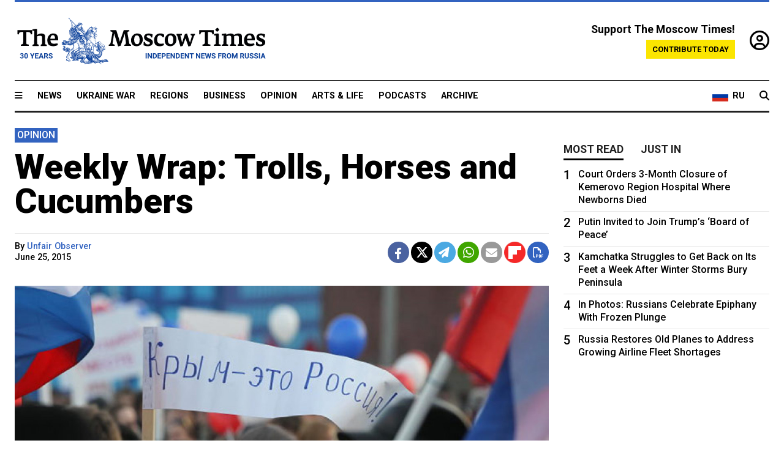

--- FILE ---
content_type: text/html; charset=UTF-8
request_url: https://www.themoscowtimes.com/2015/06/25/weekly-wrap-trolls-horses-and-cucumbers-a47690
body_size: 13627
content:
<!DOCTYPE html>
<html lang="en">

<head>
  <meta name="googlebot" content="noarchive">

  <base href="https://www.themoscowtimes.com/" />
  <meta charset="utf-8">
  <meta http-equiv="X-UA-Compatible" content="IE=edge,chrome=1">
  <meta name="viewport" content="width=device-width, initial-scale=1" />
  <meta name="theme-color" content="#5882b5">
  <link rel="shortcut icon" href="https://static.themoscowtimes.com/img/icons/favicon.ico">

  <link rel="publisher" href="https://plus.google.com/114467228383524488842" />

  <link rel="apple-touch-icon-precomposed" sizes="152x152"
    href="https://static.themoscowtimes.com/img/icons/apple-touch-icon-152x152.png">
  <link rel="apple-touch-icon-precomposed" sizes="144x144"
    href="https://static.themoscowtimes.com/img/icons/apple-touch-icon-144x144.png">
  <link rel="apple-touch-icon-precomposed" sizes="120x120"
    href="https://static.themoscowtimes.com/img/icons/apple-touch-icon-120x120.png">
  <link rel="apple-touch-icon-precomposed" sizes="114x114"
    href="https://static.themoscowtimes.com/img/icons/apple-touch-icon-114x114.png">
  <link rel="apple-touch-icon-precomposed" sizes="76x76"
    href="https://static.themoscowtimes.com/img/icons/apple-touch-icon-76x76.png">
  <link rel="apple-touch-icon-precomposed" sizes="72x72"
    href="https://static.themoscowtimes.com/img/icons/apple-touch-icon-72x72.png">
  <link rel="apple-touch-icon-precomposed" href="https://static.themoscowtimes.com/img/icons/apple-touch-icon-57x57.png">

  <meta property="og:site_name" content="The Moscow Times" />

  <meta property="fb:admins" content="1190953093,691361317" />
  <meta property="fb:app_id" content="1446863628952411" />

  <meta name="twitter:site" content="@MoscowTimes">
  <meta name="twitter:creator" content="@MoscowTimes">
  <meta property="twitter:account_id" content="19527964">
  <meta name="twitter:card" content="summary_large_image"> <!-- or summary -->

  
<title>Weekly Wrap: Trolls, Horses and Cucumbers</title>

	<link rel="canonical" href="https://www.themoscowtimes.com/2015/06/25/weekly-wrap-trolls-horses-and-cucumbers-a47690">

	<meta name="keywords" content="">
	<meta name="news_keywords" content="">
	<meta name="description" content="Opinion |   NATO made its move in the pre-World War III poker game with Russia this week, meeting Moscow&#039;s recent stake of 40 intercontinental missiles with a batch of tanks slated for deployment on the alliance&#039;s eastern borders.">
	<meta name="thumbnail" content="https://static.themoscowtimes.com/image/320/95/8ae2f27795d344d38425e910e4ab9c9b.jpg">
	<meta name="author" content="Unfair Observer">

	<meta property="og:url" content="https://www.themoscowtimes.com/2015/06/25/weekly-wrap-trolls-horses-and-cucumbers-a47690">
	<meta property="og:title" content="Weekly Wrap: Trolls, Horses and Cucumbers">
	<meta property="og:description" content="Opinion |   NATO made its move in the pre-World War III poker game with Russia this week, meeting Moscow&#039;s recent stake of 40 intercontinental missiles with a batch of tanks slated for deployment on the alliance&#039;s eastern borders.">
	<meta property="og:image" content="https://static.themoscowtimes.com/image/og/10/47690__108a6d458df981c66254e6b4a960f96e.jpg">
	<meta property="og:image:width" content="1200">
	<meta property="og:image:height" content="630">
	<meta property="article:author" content="Unfair Observer">
	<meta property="article:content_tier" content="free">
	<meta property="article:modified_time" content="2026-01-19T22:07:24+03:00">
	<meta property="article:published_time" content="2015-06-25T17:49:59+03:00">
	<meta property="article:publisher" content="https://www.facebook.com/MoscowTimes">
	<meta property="article:section" content="news">
	<meta property="article:tag" content="">
	<meta property="twitter:title" content="Weekly Wrap: Trolls, Horses and Cucumbers">
	<meta property="twitter:description" content="Opinion |   NATO made its move in the pre-World War III poker game with Russia this week, meeting Moscow&#039;s recent stake of 40 intercontinental missiles with a batch of tanks slated for deployment on the alliance&#039;s eastern borders.">
	<meta property="twitter:image:src" content="https://static.themoscowtimes.com/image/og/10/47690__108a6d458df981c66254e6b4a960f96e.jpg">



<script type="application/ld+json" data-json-ld-for-pagemetadata>
	{"@context":"http:\/\/schema.org\/","@type":"NewsArticle","dateCreated":"2019-01-29T14:37:46+03:00","datePublished":"2015-06-25T17:49:59+03:00","dateModified":"2026-01-19T22:07:24+03:00","name":"Weekly Wrap: Trolls, Horses and Cucumbers","headline":"Weekly Wrap: Trolls, Horses and Cucumbers","description":"Opinion |   NATO made its move in\u00a0the pre-World War III poker game with Russia this week, meeting Moscow's recent stake of\u00a040 intercontinental missiles with a\u00a0batch of\u00a0tanks slated for\u00a0deployment on\u00a0the alliance's eastern borders.","keywords":"","articleSection":"news","isAccessibleForFree":true,"mainEntityOfPage":"https:\/\/www.themoscowtimes.com\/2015\/06\/25\/weekly-wrap-trolls-horses-and-cucumbers-a47690","url":"https:\/\/www.themoscowtimes.com\/2015\/06\/25\/weekly-wrap-trolls-horses-and-cucumbers-a47690","thumbnailUrl":"https:\/\/static.themoscowtimes.com\/image\/320\/95\/8ae2f27795d344d38425e910e4ab9c9b.jpg","image":{"@type":"ImageObject","url":"https:\/\/static.themoscowtimes.com\/image\/og\/10\/47690__108a6d458df981c66254e6b4a960f96e.jpg","width":1200,"height":630},"publisher":{"@type":"Organization","name":"The Moscow Times","logo":{"@type":"ImageObject","url":"https:\/\/static.themoscowtimes.com\/img\/logo.png","width":50,"height":50}},"inLanguage":{"@type":"Language","name":"English","alternateName":"English"},"printEdition":"5638","creator":"Unfair Observer","author":{"@type":"Person","name":"Unfair Observer","description":null,"image":"https:\/\/static.themoscowtimes.com\/avatar_default.jpg","url":"https:\/\/www.themoscowtimes.com\/author\/unfair-observer"}}</script> <script type="application/ld+json" data-json-ld-for-pagemetadata>
	{"@context":"http:\/\/schema.org\/","@type":"BreadcrumbList","itemListElement":[{"@type":"ListItem","position":1,"name":"The Moscow Times","item":"https:\/\/www.themoscowtimes.com\/"},{"@type":"ListItem","position":2,"name":"Opinion","item":"https:\/\/www.themoscowtimes.com\/opinion"},{"@type":"ListItem","position":3,"name":"Weekly Wrap: Trolls, Horses and Cucumbers","item":"https:\/\/www.themoscowtimes.com\/2015\/06\/25\/weekly-wrap-trolls-horses-and-cucumbers-a47690"}]}</script> 
  <!-- load stylesheets -->
  <link type="text/css" href="https://static.themoscowtimes.com/css/main.css?v=88" rel="stylesheet" media="screen" />
  <!-- Other CSS assets -->
  
  <link rel="dns-prefetch" href="//www.google-analytics.com" />

  <script type="application/ld+json">
  {
    "@context": "http://schema.org",
    "@type": "NewsMediaOrganization",
    "address": {
      "@type": "PostalAddress",
      "addressCountry": "RU",
      "addressLocality": "Moscow",
      "postalCode": "",
      "streetAddress": ""
    },
    "name": "The Moscow Times",
    "email": "general@themoscowtimes.com",
    "telephone": "",
    "url": "https://themoscowtimes.com",
    "logo": "https://static.themoscowtimes.com/img/logo_1280.png"
  }
  </script>

  <script type="application/ld+json">
  {
    "@context": "https://schema.org",
    "@type": "WebSite",
    "url": "https://www.themoscowtimes.com/",
    }
  </script>
  
<!-- Google Tag Manager -->
<script>
	(function (w, d, s, l, i) {
		w[l] = w[l] || [];
		w[l].push({
			"gtm.start": new Date().getTime(),
			event: "gtm.js",
		});
		var f = d.getElementsByTagName(s)[0],
			j = d.createElement(s),
			dl = l != "dataLayer" ? "&l=" + l : "";
		j.async = true;
		j.src = "https://www.googletagmanager.com/gtm.js?id=" + i + dl;
		f.parentNode.insertBefore(j, f);
	})(window, document, "script", "dataLayer", "GTM-TR8JKK");
</script>
<!-- End Google Tag Manager -->

<!-- Global site tag (gtag.js) - GA4 -->
<script
	async
	src="https://www.googletagmanager.com/gtag/js?id=G-7PDWRZPVQJ"
></script>
<script>
	window.dataLayer = window.dataLayer || [];
	function gtag() {
		dataLayer.push(arguments);
	}
	gtag("js", new Date());
	gtag("config", "G-7PDWRZPVQJ", {
		send_page_view: false,
	});
</script>

<!-- Yandex Zen -->
<meta name="yandex-verification" content="45c6975db53b11d6" /></head>


<body class="article-item" y-use="Main">
  <!-- Google Tag Manager (noscript) -->
<noscript><iframe
		src="https://www.googletagmanager.com/ns.html?id=GTM-TR8JKK"
		height="0"
		width="0"
		style="display: none; visibility: hidden"></iframe>
</noscript>
<!-- End Google Tag Manager (noscript) -->




  
<div y-use="ProgressBar" class="progress-bar"></div>


   
<div class="container">
  <div class="site-header py-3 hidden-xs">
	<a href="https://www.themoscowtimes.com/" class="site-header__logo" title="The Moscow Times - Independent News from Russia" >
		<img src="https://static.themoscowtimes.com/img/logo_tmt_30_yo.svg" alt="The Moscow Times"  />
	</a>

		<div class="site-header__contribute contribute-teaser hidden-xs">
		<div class="contribute-teaser__cta mb-1">Support The Moscow Times!</div>
		<a class="contribute-teaser__button"
		   href="https://www.themoscowtimes.com/contribute?utm_source=contribute&utm_medium=internal-header"
		   class="contribute-teaser__cta">Contribute today</a>
	</div>


	<div class="site-header__account">
		<div class="identity" aria-label="[[account]]">
	<a y-name="signin" href="https://www.themoscowtimes.com/account" class="identity__signin">
		<i class="fa fa-user-circle-o"></i>
	</a>


	<div y-name="account" class="identity__account" style="display:none">
		<div class="identity__letter" href="https://www.themoscowtimes.com/account" y-name="letter"></div>
		<div y-name="menu" class="identity__menu" style="display:none">
			<a class="identity__menu__item identity__dashboard" href="https://www.themoscowtimes.com/account">My account</a>
			<a class="identity__menu__item identity__signout" href="https://www.themoscowtimes.com/account/signout">Signout</a>
		</div>
	</div>
</div>	</div>


</div></div>

<div class="container">
	<div class="navigation" y-use="Navigation">

	
<div class="nav-expanded" style="display: none;" y-name="expanded">
	<div class="nav-overlay"></div>
	<div class="nav-container" y-name="container">
		<div class="container">
			<div class="nav-container__inner">
				<div class="nav-expanded__header">
					<div class="nav-expanded__close" y-name="close">&times;</div>
				</div>
				<nav class="">
					<ul class="depth-0" >

<li class="has-child" >
<a href="#" >Sections</a>
<ul class="depth-1" >

<li class="" >
<a href="/" >Home</a>
</li>

<li class="" >
<a href="https://www.themoscowtimes.com/ukraine-war" >Ukraine War</a>
</li>

<li class="" >
<a href="/news" >News</a>
</li>

<li class="" >

</li>

<li class="" >
<a href="/opinion" >Opinion</a>
</li>

<li class="" >
<a href="/business" >Business</a>
</li>

<li class="" >
<a href="/arts-and-life" >Arts and Life</a>
</li>

</ul>

</li>

<li class="has-child" >
<a href="#" ></a>
<ul class="depth-1" >

<li class="" >
<a href="/tag/Regions" >Regions</a>
</li>

<li class="" >
<a href="/podcasts" >Podcasts</a>
</li>

<li class="" >
<a href="/galleries" >Galleries</a>
</li>

<li class="" >
<a href="/newsletters" >Newsletters</a>
</li>

<li class="" >
<a href="/lectures" >TMT Lecture Series</a>
</li>

<li class="" >
<a href="/search" >Archive</a>
</li>

</ul>

</li>

<li class="has-child" >
<a href="#" >Multimedia projects</a>
<ul class="depth-1" >

<li class="" >
<a href="https://mothersanddaughters.themoscowtimes.com/" >Mothers &amp; Daughters</a>
</li>

<li class="" >
<a href="https://generationp.themoscowtimes.com/" >Generation P</a>
</li>

</ul>

</li>

</ul>
				</nav>
			</div>
		</div>
	</div>
</div>


	<nav class="nav-top">
		<div class="menu-trigger" y-name="open"><i class="fa fa-reorder"></i></div>
		<div class="nav-top__logo--xs hidden-sm-up">
			<a href="https://www.themoscowtimes.com/" class="site-header__logo " title="The Moscow Times - Independent News from Russia">
				<img src="https://static.themoscowtimes.com/img/logo_tmt_30_yo.svg" alt="The Moscow Times" />
			</a>
		</div>
		<ul class="nav-top__list" >

<li class="" >
<a href="/news" >News</a>
</li>

<li class="" >
<a href="https://www.themoscowtimes.com/ukraine-war" >Ukraine War</a>
</li>

<li class="" >
<a href="/tag/Regions" >Regions</a>
</li>

<li class="" >
<a href="/business" >Business</a>
</li>

<li class="" >
<a href="/opinion" >Opinion</a>
</li>

<li class="" >
<a href="https://www.themoscowtimes.com/arts-and-life" >Arts &amp; Life</a>
</li>

<li class="" >
<a href="/podcasts" >Podcasts</a>
</li>

<li class="" >
<a href="/search" >Archive</a>
</li>

</ul>

		<div class="nav-top__wrapper">
			<div class="nav-top__extra">
				<a href="https://ru.themoscowtimes.com" class="nav-top__lang-toggle">
					<svg xmlns="http://www.w3.org/2000/svg" viewBox="0 0 9 6" width="26" height="18">
						<rect fill="#fff" width="9" height="3" />
						<rect fill="#d52b1e" y="3" width="9" height="3" />
						<rect fill="#0039a6" y="2" width="9" height="2" />
					</svg>
					<span>RU</span>
				</a>
			</div>
			<a href="https://www.themoscowtimes.com/search" title="Search" class="nav-top__search">
				<i class="fa fa-search"></i>
			</a>
			<div class="nav-top__account hidden-sm-up">
				 <div class="identity" aria-label="[[account]]">
	<a y-name="signin" href="https://www.themoscowtimes.com/account" class="identity__signin">
		<i class="fa fa-user-circle-o"></i>
	</a>


	<div y-name="account" class="identity__account" style="display:none">
		<div class="identity__letter" href="https://www.themoscowtimes.com/account" y-name="letter"></div>
		<div y-name="menu" class="identity__menu" style="display:none">
			<a class="identity__menu__item identity__dashboard" href="https://www.themoscowtimes.com/account">My account</a>
			<a class="identity__menu__item identity__signout" href="https://www.themoscowtimes.com/account/signout">Signout</a>
		</div>
	</div>
</div> 			</div>
		</div>
	</nav>
</div></div>

<div class="container">
	 	<div class="contribute-teaser-mobile hidden-sm-up">
		<div class="contribute-teaser-mobile__cta">
			<span>Support The Moscow Times!</span>
		</div>
		<div class="contribute-teaser-mobile__container">
			<a class="contribute-teaser-mobile__container__button"
			   href="https://www.themoscowtimes.com/contribute?utm_source=contribute&utm_medium=internal-header-mobile"
			   class="contribute-teaser__cta">Contribute today</a>
		</div>

	</div>
 </div>



<article y-use="article.IsIntersecting">

	<!--[[[article:47690]]]-->
	<div class="gtm-section gtm-type" data-section="news"
		data-type="default">
		<!-- Google Tag Manager places Streamads based on these classes -->
	</div>

		<div class="container article-container" id="article-id-47690"
		data-page-id="47690" data-next-id="47689"
		data-article-url="https://www.themoscowtimes.com/2015/06/25/weekly-wrap-trolls-horses-and-cucumbers-a47690"
		data-article-title="Weekly Wrap: Trolls, Horses and Cucumbers">
		

		<div class="row-flex gutter-2">
			<div class="col">
								<article class="article article--news">
					<header class="article__header ">
												

	<span class="label article__label label--opinion article__label--opinion">
		opinion	</span>
																		<h1><a href="https://www.themoscowtimes.com/2015/06/25/weekly-wrap-trolls-horses-and-cucumbers-a47690">Weekly Wrap: Trolls, Horses and Cucumbers</a>
						</h1>
						<h2></h2>
					</header>

					<div class="article__byline byline byline--opinion ">
						<div class="row-flex">
							<div class="col">
								<div class="byline__details">

																																													
									<div class="byline__details__column">
										<div class="byline__author">
											By <a href="https://www.themoscowtimes.com/author/unfair-observer" class="byline__author__name" title="Unfair Observer">Unfair Observer</a>										</div>


																					<time class="byline__datetime timeago"
												datetime="2015-06-25T17:49:59+03:00" y-use="Timeago">
												June 25, 2015											</time>
																			</div>
								</div>
							</div>

							<div class="col-auto">
								<div class="byline__social">
									<div class="social">
	<a href="https://www.facebook.com/sharer/sharer.php?u=https://www.themoscowtimes.com/2015/06/25/weekly-wrap-trolls-horses-and-cucumbers-a47690" class="social__icon social__icon--facebook" target="_blank" title="Share on Facebook"><i class="fa fa-brands fa-facebook"></i></a>
	<a href="https://twitter.com/intent/tweet/?url=https://www.themoscowtimes.com/2015/06/25/weekly-wrap-trolls-horses-and-cucumbers-a47690&text=Weekly Wrap: Trolls, Horses and Cucumbers" class="social__icon social__icon--x-twitter" target="_blank" title="Share on Twitter"><i class="fa fa-brands fa-x-twitter"></i></a>
	<a href="https://telegram.me/share/url?url=https://www.themoscowtimes.com/2015/06/25/weekly-wrap-trolls-horses-and-cucumbers-a47690" class="social__icon social__icon--telegram" target="_blank" title="Share on Telegram"><i class="fa fa-paper-plane"></i></a>
	<a href="https://wa.me/?text=https://www.themoscowtimes.com/2015/06/25/weekly-wrap-trolls-horses-and-cucumbers-a47690" class="social__icon social__icon--whatsapp"><i class="fa fa-whatsapp" target="_blank" title="Share on WhatsApp"></i></a>
	<a href="/cdn-cgi/l/email-protection#[base64]" class="social__icon social__icon--email"><i class="fa fa-envelope" target="_blank" title="Share with email"></i></a>
	<a href="https://flipboard.com" data-flip-widget="shareflip" class="social__icon social__icon--flipboard" title="Share on Flipboard"><img src="https://static.themoscowtimes.com/img/flipboard_mrrw.png" /></a>
	<a href="https://www.themoscowtimes.com/2015/06/25/weekly-wrap-trolls-horses-and-cucumbers-a47690/pdf" class="social__icon social__icon--pdf"><i class="fa fa-file-pdf-o" target="_blank" title="Download as PDF"></i></a>
</div>
								</div>
							</div>
						</div>
					</div>

					
										<figure class="article__featured-image featured-image">
						<img src="https://static.themoscowtimes.com/image/article_1360/95/8ae2f27795d344d38425e910e4ab9c9b.jpg" />
											</figure>
					

					<div class="article__content-container">
						<div class="article__content" y-name="article-content">
															
																	<div data-id="article-block-type"
										class="article__block article__block--html article__block--column ">
										
<p>NATO made its move in&nbsp;the pre-World War III poker game with Russia this week, meeting Moscow's recent stake of&nbsp;40 intercontinental missiles with a&nbsp;batch of&nbsp;tanks slated for&nbsp;deployment on&nbsp;the alliance's eastern borders. European bailiffs also began seizing Russian state property in&nbsp;the European Union over that gargantuan lawsuit that Russia lost to&nbsp;Yukos shareholders; in&nbsp;return, Russia threatened to&nbsp;ban Western flowers and&nbsp;chocolate imports.</p>
 
<p>All of&nbsp;this would be the&nbsp;news of&nbsp;the week if Washington and&nbsp;Moscow could keep their poker faces straight. But when they fight with both chocolate and&nbsp;weapons (and flowers), it is not really scary. If you were really going to&nbsp;nuke them, would they care about their Snickers sales?</p>
 
<p>So let's wait and&nbsp;see if they can settle on&nbsp;a weapon of&nbsp;choice (daisies?). Meanwhile, the&nbsp;news this week spanned beyond the&nbsp;Homo sapiens.</p>
 
<h3>Don't Shoot the&nbsp;Troll</h3>
 
<p>The&nbsp;villain of&nbsp;the week was consumer rights campaigner Mikhail Anshakov, who had the&nbsp;gall to&nbsp;publish a&nbsp;warning to&nbsp;Russians going to&nbsp;Crimea, reminding them that this could land them in&nbsp;trouble with Ukraine and&nbsp;the EU. The&nbsp;response was swift and&nbsp;merciless: The&nbsp;site for&nbsp;Anshakov's watchdog was blacklisted, the&nbsp;prosecutors opened a&nbsp;case, and&nbsp;President Vladimir Putin himself descended from&nbsp;the cloud to&nbsp;say that it was clearly an&nbsp;act of&nbsp;a foreign agent.</p>
 
<p>Russia is notorious for&nbsp;its pro-Kremlin &quot;troll factories,&quot; but Anshakov is the&nbsp;nation's best troll, though on&nbsp;the other side of&nbsp;the political fence. It was his watchdog, for&nbsp;example, that tried to&nbsp;get merchants kicked out of&nbsp;the Christ the&nbsp;Savior Cathedral.</p>
 
<p>The&nbsp;merchants stayed, along with the&nbsp;car wash and&nbsp;the scantily clad girls that grace the&nbsp;parties in&nbsp;the cathedral's basement. (What God can't see won't hurt Him, right?) But you've got to&nbsp;give him credit for&nbsp;trying; I'm sure Jesus does.</p>
 
<p>The&nbsp;Crimea warning, essentially, was just that: a&nbsp;fine piece of&nbsp;trolling. Simply because&nbsp;&mdash; elephant in&nbsp;the room here&nbsp;&mdash; Crimea joining Russia was indeed not recognized by&nbsp;Ukraine, or the&nbsp;EU, or anyone else except North Korea, Afghanistan and&nbsp;their buddies. Russia does its best to&nbsp;forget that, and&nbsp;the war in&nbsp;the Donbass was a&nbsp;fine (if costly) distraction technique&nbsp;&mdash; but the&nbsp;issue is still there, and&nbsp;will not go away even if Anshakov is tarred and&nbsp;feathered.</p>
 
<p>So don't shoot the&nbsp;messenger, even if he's a&nbsp;troll.</p>
 
<h3>Gas, Not Cucumbers</h3>
 
<p>On&nbsp;the other side of&nbsp;the continent, a&nbsp;Chinese invasion was barely averted. It took the&nbsp;shape of&nbsp;China trying to&nbsp;lease a&nbsp;chunk of&nbsp;Siberian land roughly half the&nbsp;size of&nbsp;Moscow to&nbsp;plant their cucumbers and&nbsp;crops there&nbsp;&mdash; like they do across the&nbsp;world, from&nbsp;Ukraine to&nbsp;Brazil.</p>
 
<p>The&nbsp;vigilant Russian public saw the&nbsp;plan for&nbsp;what it was, which was&nbsp;&mdash; apparently&nbsp;&mdash; a&nbsp;disguised invasion. The&nbsp;outcry rose to&nbsp;the heavens, and&nbsp;even reached the&nbsp;local governor, who quickly denied the&nbsp;Chinese their cucumbers, saying that the&nbsp;deal was tentative and&nbsp;won't happen, probably.</p>
 
<p>But let's see if we got the&nbsp;facts right. Russia does not want to&nbsp;lease land to&nbsp;Chinese farmers, who are already toiling in&nbsp;Siberia and&nbsp;the Russian Far East in&nbsp;their multitudes. Yet at&nbsp;the same time, Russia is perfectly ready to&nbsp;fund two pipelines to&nbsp;China, worth at&nbsp;least $100 billion.</p>
 
<p>The&nbsp;gas deal is slated to&nbsp;pay off around the&nbsp;same time as the&nbsp;colonization of&nbsp;Uranus, given that China needs exactly 0 cubic meters of&nbsp;Russian gas (Angola and&nbsp;the Arabs have got it covered) and&nbsp;that Gazprom, which already struggles to&nbsp;find buyers for&nbsp;its gas worldwide, will have no other clients for&nbsp;those two pipes.</p>
 
<p>Back in&nbsp;the dark pre-Internet age, state power was manifested through land grabs (Crimea, anyone?). But in&nbsp;this century, people&nbsp;&mdash; including the&nbsp;Chinese&nbsp;&mdash; prefer to&nbsp;stick to&nbsp;soft power and/or economic dominance. Besides, the&nbsp;Chinese had 3,000 years to&nbsp;conquer Siberia, and&nbsp;never did; why do it now, when they're getting its best natural resources already?</p>
 
<p>Perhaps Russia should lease them its cabbage patches, and&nbsp;review the&nbsp;gas pipe contracts.</p>
 
<h3>Horses and&nbsp;Asses</h3>
 
<p>Chechen leader Ramzan Kadyrov has done the&nbsp;unthinkable and&nbsp;become a&nbsp;rights campaigner. But that's horses' rights, not human rights, don't worry: Kadyrov's racehorses stabled in&nbsp;Prague were hit by&nbsp;anti-Russian sanctions&nbsp;&mdash; Czech officials froze their winnings.</p>
 
<p>The&nbsp;dear Chechen leader said it was a&nbsp;violation of&nbsp;horses' rights that would have (his words) made Alexander the&nbsp;Great's horse turn in&nbsp;its horsey grave. As usual, he hinted at&nbsp;killing someone, but said that in&nbsp;the end, the&nbsp;horses will sort it out themselves.</p>
 
<p>Curiously, there were no racehorses in&nbsp;Kadyrov's latest income declaration, despite media allegations that he has about 50 stallions worth up to&nbsp;$2.5 million per noble steed. But surely he stands for&nbsp;horses' rights in&nbsp;general, not just his horses. It is also unclear how arresting winnings violates steeds' rights&nbsp;&mdash; perhaps they get a&nbsp;cut? But still, very noble, very laudable.</p>
 
<p>It is probably a&nbsp;bad time to&nbsp;bring up the&nbsp;recent pogrom at&nbsp;a human rights group's office in&nbsp;Grozny, and&nbsp;Kadyrov's general track record on&nbsp;the subject. But surely he can move from&nbsp;horses, asses and&nbsp;other quadrupeds to&nbsp;primates and, eventually, the&nbsp;Homo sapiens, protecting the&nbsp;species as he does his horses.</p>
 
<p>Yup. Any time now.</p>
 
<div class="articlebottom"> 
  <div class="vtext"> 
    <p>Unfair Observer is the&nbsp;pen name of&nbsp;a Russian journalist that The&nbsp;Moscow Times has invited to&nbsp;observe the&nbsp;most brain-dead weekly developments in&nbsp;Russia.</p>
   </div>
 </div>
 																				
									</div>
																					</div>

												<div class="article__disclaimer">
							The views expressed in opinion pieces do not necessarily reflect the position of The Moscow Times.
						</div>
						
																														
						<div class="article__bottom">

						</div>

						
						
						<div class="hidden-md-up">
													</div>
						
						<div class="">
							
<div
	class="newsletterbanner newsletterbanner--article mb-3"
	y-use="newsletter.Banner"
	data-newsletter="newsletter"
	data-url="https://www.themoscowtimes.com/newsletter"
>
	<h4 class="newsletterbanner__title">Sign up for our free weekly newsletter</h4>
	<div class="newsletterbanner__teaser">
		Our weekly newsletter contains a hand-picked selection of news, features, analysis and more from The Moscow Times. You will receive it in your mailbox every Friday. Never miss the latest news from Russia.		<a href="https://www.themoscowtimes.com/newsletterpreview/article" target="_blank" class="newsletterbanner__teaser__link">Preview</a>
	</div>
	<div>
		<div class="newsletterbanner__inputs">
			<input class="newsletterbanner__email" type="email" placeholder="Your email" y-name="email" />
			<input class="newsletterbanner__name" type="text" placeholder="Your name" y-name="name" />
			<button class="newsletterbanner__button button button--color-3" y-name="submit">Subscribe</button>
		</div>
		<span class="newsletterbanner__disclaimer">
			<em>Subscribers agree to the <a href="https://www.themoscowtimes.com/page/privacy-policy">Privacy Policy</a> </em>
		</span>
		<div class="newsletterbanner__error" y-name="error" style="display:none"></div>
		<div class="newsletterbanner__message" y-name="done" style="display:none">We sent a confirmation to your email. Please confirm your subscription.</div>
	</div>
</div>						</div>

												<div 
	class="contribute-article p-3 mb-3" 
	y-use="contribute2.Article" 
	data-contribute="https://www.themoscowtimes.com/contribute"
	data-remind="https://www.themoscowtimes.com/contribute2/remind"
>
		<p><strong>A Message from The Moscow Times:</strong></p>
	<p>Dear readers,</p>
	<p>We are facing unprecedented challenges. Russia's Prosecutor General's Office has designated The Moscow Times as an "undesirable" organization, criminalizing our work and putting our staff at risk of prosecution. This follows our earlier unjust labeling as a "foreign agent."</p>
	<p>These actions are direct attempts to silence independent journalism in Russia. The authorities claim our work "discredits the decisions of the Russian leadership." We see things differently: we strive to provide accurate, unbiased reporting on Russia.</p>
	<p>We, the journalists of The Moscow Times, refuse to be silenced. But to continue our work, <a href="https://www.themoscowtimes.com/contribute?utm_source=contribute&utm_medium=article" title="we need your help">we need your help</a>.</p>
	<p><span class="contribute-article__strike">Your support, no matter how small, makes a world of difference. If you can, please support us monthly starting from just <span y-name="sign">$</span>2.</span> It's quick to set up, and every contribution makes a significant impact.</p>
	<p>By supporting The Moscow Times, you're defending open, independent journalism in the face of repression. Thank you for standing with us.</p>


	<div class="contribute-selection">
		<div class="contribute-selection__period">
			<div class="contribute-button" y-name="period period-once" data-period="once">
				Once
			</div>
			<div class="contribute-button"  y-name="period period-monthly" data-period="monthly">
				Monthly
			</div>
			<div class="contribute-button"  y-name="period period-annual" data-period="annual">
				Annual
			</div>
		</div>
		<div class="contribute-selection__amount" >
			<div class="contribute-button" y-name="amount amount-0"></div>
			<div class="contribute-button" y-name="amount amount-1"></div>
			<div class="contribute-button contribute-selection__amount__other" y-name="amount amount-2"></div>
		</div>
		<div class="contribute-selection__submit mb-3">
			<div class="contribute-button contribute-button--fit contribute-button--secondary" y-name="continue">
				Continue <i class="fa fa-arrow-right"></i>
			</div>
			<div class="contribute-selection__submit__methods">
				<img src="https://static.themoscowtimes.com/img/contribute/payment_icons.png" alt="paiment methods" width="160" />
			</div>
		</div>
		<div class="contribute-article__payoff">Not ready to support today? <br class="hidden-sm-up" /><span class="contribute-article__payoff__link clickable" y-name="later">Remind me later</span>.</div>
	</div>
	
	<div class="contribute-article__reminder" y-name="reminder" hidden>
		<div class="contribute-article__reminder__close clickable" y-name="close">&times;</div>
		<h4 class="mb-1"><strong>Remind me next month</strong></h4>
		<div class="contribute-article__reminder__grid mb-2" y-name="form">
			<div> 
				<div  class="contribute-article__reminder__error y-name="error" hidden></div>
				<input type="email" class="contribute-article__reminder__input" y-name="email" placeholder="Email">
			</div>
			<div class="contribute-button contribute-button--secondary" y-name="submit">
				Remind me <i class="fa fa-arrow-right"></i>
			</div>
		</div>
		<div y-name="done" hidden>
			<span class="contribute-article__strike mb-2">Thank you! Your reminder is set.</span>
		</div>
		<div class="contribute-article__reminder__info">
			We will send you one reminder email a month from now. For details on the personal data we collect and how it is used, please see our <a href="https://www.themoscowtimes.com/page/privacy-policy" target="_blank" title="privacy policy">Privacy Policy</a>.
		</div>
	</div>
	
</div>
						 <div class="social">
	<a href="https://www.facebook.com/sharer/sharer.php?u=https://www.themoscowtimes.com/2015/06/25/weekly-wrap-trolls-horses-and-cucumbers-a47690" class="social__icon social__icon--facebook" target="_blank" title="Share on Facebook"><i class="fa fa-brands fa-facebook"></i></a>
	<a href="https://twitter.com/intent/tweet/?url=https://www.themoscowtimes.com/2015/06/25/weekly-wrap-trolls-horses-and-cucumbers-a47690&text=Weekly Wrap: Trolls, Horses and Cucumbers" class="social__icon social__icon--x-twitter" target="_blank" title="Share on Twitter"><i class="fa fa-brands fa-x-twitter"></i></a>
	<a href="https://telegram.me/share/url?url=https://www.themoscowtimes.com/2015/06/25/weekly-wrap-trolls-horses-and-cucumbers-a47690" class="social__icon social__icon--telegram" target="_blank" title="Share on Telegram"><i class="fa fa-paper-plane"></i></a>
	<a href="https://wa.me/?text=https://www.themoscowtimes.com/2015/06/25/weekly-wrap-trolls-horses-and-cucumbers-a47690" class="social__icon social__icon--whatsapp"><i class="fa fa-whatsapp" target="_blank" title="Share on WhatsApp"></i></a>
	<a href="/cdn-cgi/l/email-protection#[base64]" class="social__icon social__icon--email"><i class="fa fa-envelope" target="_blank" title="Share with email"></i></a>
	<a href="https://flipboard.com" data-flip-widget="shareflip" class="social__icon social__icon--flipboard" title="Share on Flipboard"><img src="https://static.themoscowtimes.com/img/flipboard_mrrw.png" /></a>
	<a href="https://www.themoscowtimes.com/2015/06/25/weekly-wrap-trolls-horses-and-cucumbers-a47690/pdf" class="social__icon social__icon--pdf"><i class="fa fa-file-pdf-o" target="_blank" title="Download as PDF"></i></a>
</div>
 					</div>

				</article>
			</div>


			<div class="col-auto hidden-sm-down">
				<aside class="sidebar">

					
					<!-- Article sidebar -->
					   
					<div class="sidebar__sticky">
						<div class="tabs" y-use="Tabs" data-active="tabs__tab--active">
							<section class="sidebar__section">
								<div class="sidebar__section__header">
									<div class="tabs__tab" y-name="tab" data-content="mostread">
										<h3 class="tab__header header--style-3">Most read</h3>
									</div>

									<div class="tabs__tab" y-name="tab" data-content="justin">
										<h3 class="tab__header header--style-3">Just in</h3>
									</div>
								</div>

								<div class="tabs__content" y-name="content justin">
									<ul class="listed-articles">
			<li class="listed-articles__item">
			
<div class="article-excerpt-tiny">
	<a 
		href="https://www.themoscowtimes.com/2026/01/19/the-hollow-core-of-russias-opposition-is-exposed-again-a91714"
		title="The Hollow Core of Russia's Opposition Is Exposed, Again "
		data-track="just-in-link The Hollow Core of Russia's Opposition Is Exposed, Again "
	>
				<time class="article-excerpt-tiny__time  "
			datetime="2026-01-19T20:08:06+03:00" y-use="Timeago">
			Jan. 19, 2026		</time>
				<h5 class="article-excerpt-tiny__headline ">
			The Hollow Core of Russia's Opposition Is Exposed, Again 		</h5>
	</a>
</div>		</li>
			<li class="listed-articles__item">
			 
<div class="article-excerpt-tiny">
	<a 
		href="https://www.themoscowtimes.com/2026/01/19/scam-saga-ends-as-legal-buyer-receives-singer-larisa-dolinas-apartment-keys-a91721"
		title="Scam Saga Ends as Legal Buyer Receives Singer Larisa Dolina’s Apartment Keys"
		data-track="just-in-link Scam Saga Ends as Legal Buyer Receives Singer Larisa Dolina’s Apartment Keys"
	>
				<time class="article-excerpt-tiny__time  "
			datetime="2026-01-19T19:00:53+03:00" y-use="Timeago">
			Jan. 19, 2026		</time>
				<h5 class="article-excerpt-tiny__headline ">
			Scam Saga Ends as Legal Buyer Receives Singer Larisa Dolina’s Apartment Keys		</h5>
	</a>
</div> 		</li>
			<li class="listed-articles__item">
			 
<div class="article-excerpt-tiny">
	<a 
		href="https://www.themoscowtimes.com/2026/01/19/imf-slashes-russias-2026-growth-forecast-to-08-a91718"
		title="IMF Slashes Russia’s 2026 Growth Forecast to 0.8%"
		data-track="just-in-link IMF Slashes Russia’s 2026 Growth Forecast to 0.8%"
	>
				<time class="article-excerpt-tiny__time  "
			datetime="2026-01-19T18:29:15+03:00" y-use="Timeago">
			Jan. 19, 2026		</time>
				<h5 class="article-excerpt-tiny__headline ">
			IMF Slashes Russia’s 2026 Growth Forecast to 0.8%		</h5>
	</a>
</div> 		</li>
			<li class="listed-articles__item">
			 
<div class="article-excerpt-tiny">
	<a 
		href="https://www.themoscowtimes.com/2026/01/19/kremlin-envoy-dmitriev-to-meet-with-witkoff-and-kushner-at-davos-reports-a91717"
		title="Kremlin Envoy Dmitriev to Meet With Witkoff and Kushner at Davos – Reports"
		data-track="just-in-link Kremlin Envoy Dmitriev to Meet With Witkoff and Kushner at Davos – Reports"
	>
				<time class="article-excerpt-tiny__time  "
			datetime="2026-01-19T18:03:29+03:00" y-use="Timeago">
			Jan. 19, 2026		</time>
				<h5 class="article-excerpt-tiny__headline ">
			Kremlin Envoy Dmitriev to Meet With Witkoff and Kushner at Davos – Reports		</h5>
	</a>
</div> 		</li>
			<li class="listed-articles__item">
			 
<div class="article-excerpt-tiny">
	<a 
		href="https://www.themoscowtimes.com/2026/01/19/russia-blocks-record-13m-web-pages-in-2025-a91719"
		title="Russia Blocks Record 1.3M Web Pages in 2025"
		data-track="just-in-link Russia Blocks Record 1.3M Web Pages in 2025"
	>
				<time class="article-excerpt-tiny__time  "
			datetime="2026-01-19T17:59:07+03:00" y-use="Timeago">
			Jan. 19, 2026		</time>
				<h5 class="article-excerpt-tiny__headline ">
			Russia Blocks Record 1.3M Web Pages in 2025		</h5>
	</a>
</div> 		</li>
			<li class="listed-articles__item">
			 
<div class="article-excerpt-tiny">
	<a 
		href="https://www.themoscowtimes.com/2026/01/19/sochi-court-jails-american-who-brought-rifle-into-russia-on-his-yacht-a91716"
		title="Sochi Court Jails American Who Brought Rifle Into Russia on His Yacht "
		data-track="just-in-link Sochi Court Jails American Who Brought Rifle Into Russia on His Yacht "
	>
				<time class="article-excerpt-tiny__time  "
			datetime="2026-01-19T17:04:00+03:00" y-use="Timeago">
			Jan. 19, 2026		</time>
				<h5 class="article-excerpt-tiny__headline ">
			Sochi Court Jails American Who Brought Rifle Into Russia on His Yacht 		</h5>
	</a>
</div> 		</li>
			<li class="listed-articles__item">
			 
<div class="article-excerpt-tiny">
	<a 
		href="https://www.themoscowtimes.com/2026/01/19/woman-injured-in-komi-police-training-center-explosion-dies-at-hospital-a91715"
		title="Woman Injured in Komi Police Training Center Explosion Dies at Hospital"
		data-track="just-in-link Woman Injured in Komi Police Training Center Explosion Dies at Hospital"
	>
				<time class="article-excerpt-tiny__time  "
			datetime="2026-01-19T16:22:00+03:00" y-use="Timeago">
			Jan. 19, 2026		</time>
				<h5 class="article-excerpt-tiny__headline ">
			Woman Injured in Komi Police Training Center Explosion Dies at Hospital		</h5>
	</a>
</div> 		</li>
	</ul>								</div>

								<div class="tabs__content" y-name="content mostread" style="display: none">
									<ul class="ranked-articles">
						<li class="ranked-articles__item">
			
<div class="article-excerpt-ranked ranked-articles__article-excerpt-ranked">
	<a href="https://www.themoscowtimes.com/2026/01/19/court-orders-3-month-closure-of-kemerovo-region-hospital-where-newborns-died-a91710" title="Court Orders 3-Month Closure of Kemerovo Region Hospital Where Newborns Died">
		<div class="article-excerpt-ranked__rank">
			1		</div>
		<div class="article-excerpt-ranked__item">
							

									<h5 class="article-excerpt-ranked__headline">
				Court Orders 3-Month Closure of Kemerovo Region Hospital Where Newborns Died			</h5>
		</div>
	</a>
</div>		</li>
					<li class="ranked-articles__item">
			 
<div class="article-excerpt-ranked ranked-articles__article-excerpt-ranked">
	<a href="https://www.themoscowtimes.com/2026/01/19/putin-invited-to-join-trumps-board-of-peace-a91712" title="Putin Invited to Join Trump’s ‘Board of Peace’">
		<div class="article-excerpt-ranked__rank">
			2		</div>
		<div class="article-excerpt-ranked__item">
							 

 									<h5 class="article-excerpt-ranked__headline">
				Putin Invited to Join Trump’s ‘Board of Peace’			</h5>
		</div>
	</a>
</div> 		</li>
					<li class="ranked-articles__item">
			 
<div class="article-excerpt-ranked ranked-articles__article-excerpt-ranked">
	<a href="https://www.themoscowtimes.com/2026/01/19/kamchatka-struggles-to-get-back-on-its-feet-a-week-after-winter-storms-bury-peninsula-a91711" title="Kamchatka Struggles to Get Back on Its Feet a Week After Winter Storms Bury Peninsula">
		<div class="article-excerpt-ranked__rank">
			3		</div>
		<div class="article-excerpt-ranked__item">
							 

 									<h5 class="article-excerpt-ranked__headline">
				Kamchatka Struggles to Get Back on Its Feet a Week After Winter Storms Bury Peninsula			</h5>
		</div>
	</a>
</div> 		</li>
					<li class="ranked-articles__item">
			 
<div class="article-excerpt-ranked ranked-articles__article-excerpt-ranked">
	<a href="https://www.themoscowtimes.com/2026/01/19/in-photos-russians-celebrate-epiphany-with-frozen-plunge-a91709" title="In Photos: Russians Celebrate Epiphany With Frozen Plunge">
		<div class="article-excerpt-ranked__rank">
			4		</div>
		<div class="article-excerpt-ranked__item">
							 

 									<h5 class="article-excerpt-ranked__headline">
				In Photos: Russians Celebrate Epiphany With Frozen Plunge			</h5>
		</div>
	</a>
</div> 		</li>
					<li class="ranked-articles__item">
			 
<div class="article-excerpt-ranked ranked-articles__article-excerpt-ranked">
	<a href="https://www.themoscowtimes.com/2026/01/19/russia-restores-old-planes-to-address-growing-airline-fleet-shortages-a91713" title="Russia Restores Old Planes to Address Growing Airline Fleet Shortages">
		<div class="article-excerpt-ranked__rank">
			5		</div>
		<div class="article-excerpt-ranked__item">
							 

 									<h5 class="article-excerpt-ranked__headline">
				Russia Restores Old Planes to Address Growing Airline Fleet Shortages			</h5>
		</div>
	</a>
</div> 		</li>
	</ul>								</div>
							</section>
						</div>
					</div>
					<!-- Article sidebar bottom -->
					   
				</aside>
			</div>
		</div>
	</div>
	
	<!-- Article billboard bottom -->
	   	<!-- Article billboard bottom -->
	   

	<div class="container">
		<section class="cluster">

			<div class="cluster__header">
				<h2 class="cluster__label header--style-3">
										Read more									</h2>
			</div>

			<div class="row-flex">
								<div class="col-3 col-6-sm">
					

<div
	class="article-excerpt-default article-excerpt-default--news"
	data-url="https://www.themoscowtimes.com/2015/06/18/weekly-wrap-foie-gras-lizards-and-astronauts-a47504"
	data-title="Weekly Wrap: Foie Gras, Lizards and Astronauts"
>

	<a href="https://www.themoscowtimes.com/2015/06/18/weekly-wrap-foie-gras-lizards-and-astronauts-a47504" class="article-excerpt-default__link" title="Weekly Wrap: Foie Gras, Lizards and Astronauts">
					<div class=" article-excerpt-default__image-wrapper">
				<figure>
					

	<img src="https://static.themoscowtimes.com/image/article_640/51/c8b30ed7425744c9ac603e962a5e92cf.jpg" />

																			</figure>
			</div>
		
		<div class="article-excerpt-default__content">
							 

	<span class="label article-excerpt-default__label label--opinion article-excerpt-default__label--opinion">
		opinion	</span>
 						
			<h3 class="article-excerpt-default__headline">
								Weekly Wrap: Foie Gras, Lizards and Astronauts			</h3>

			
							<div class="article-excerpt-default__teaser">President Vladimir Putin promised this week to deploy 40 new intercontinental ballistic missiles by the year's end — just to be on the safe side...</div>
								</div>
	</a>
</div>				</div>
								<div class="col-3 col-6-sm">
					 

<div
	class="article-excerpt-default article-excerpt-default--news"
	data-url="https://www.themoscowtimes.com/2015/06/04/weekly-wrap-leopards-bribes-and-underpants-a47144"
	data-title="Weekly Wrap: Leopards, Bribes and Underpants"
>

	<a href="https://www.themoscowtimes.com/2015/06/04/weekly-wrap-leopards-bribes-and-underpants-a47144" class="article-excerpt-default__link" title="Weekly Wrap: Leopards, Bribes and Underpants">
					<div class=" article-excerpt-default__image-wrapper">
				<figure>
					 

	<img src="https://static.themoscowtimes.com/image/article_640/06/2da7e7ce4570479aa7954e27a7e39306.jpg" />
 
																			</figure>
			</div>
		
		<div class="article-excerpt-default__content">
							 

	<span class="label article-excerpt-default__label label--opinion article-excerpt-default__label--opinion">
		opinion	</span>
 						
			<h3 class="article-excerpt-default__headline">
								Weekly Wrap: Leopards, Bribes and Underpants			</h3>

			
							<div class="article-excerpt-default__teaser">So it looks like there will soon be a war over football. Soon after FIFA boss Sepp Blatter — whom Putin praised like a firstborn son — stepped down...</div>
								</div>
	</a>
</div> 				</div>
								<div class="col-3 col-6-sm">
					 

<div
	class="article-excerpt-default article-excerpt-default--news"
	data-url="https://www.themoscowtimes.com/2015/06/14/weekly-wrap-princes-students-and-other-troublemakers-a47367"
	data-title="Weekly Wrap: Princes, Students and Other Troublemakers"
>

	<a href="https://www.themoscowtimes.com/2015/06/14/weekly-wrap-princes-students-and-other-troublemakers-a47367" class="article-excerpt-default__link" title="Weekly Wrap: Princes, Students and Other Troublemakers">
					<div class=" article-excerpt-default__image-wrapper">
				<figure>
					 

	<img src="https://static.themoscowtimes.com/image/article_640/69/9b1f9dc643cd4b528ca80f141a2efb4d.jpg" />
 
																			</figure>
			</div>
		
		<div class="article-excerpt-default__content">
							 

	<span class="label article-excerpt-default__label label--opinion article-excerpt-default__label--opinion">
		opinion	</span>
 						
			<h3 class="article-excerpt-default__headline">
								Weekly Wrap: Princes, Students and Other Troublemakers			</h3>

			
							<div class="article-excerpt-default__teaser">As U.S. President Barack Obama and German Chancellor Angela Merkel chugged Bavarian beer at the G7 meeting last week, lonely President Vladimir Putin...</div>
								</div>
	</a>
</div> 				</div>
								<div class="col-3 col-6-sm">
					 

<div
	class="article-excerpt-default article-excerpt-default--news"
	data-url="https://www.themoscowtimes.com/2026/01/19/the-hollow-core-of-russias-opposition-is-exposed-again-a91714"
	data-title="The Hollow Core of Russia's Opposition Is Exposed, Again "
>

	<a href="https://www.themoscowtimes.com/2026/01/19/the-hollow-core-of-russias-opposition-is-exposed-again-a91714" class="article-excerpt-default__link" title="The Hollow Core of Russia&#039;s Opposition Is Exposed, Again ">
					<div class=" article-excerpt-default__image-wrapper">
				<figure>
					 

	<img src="https://static.themoscowtimes.com/image/article_640/10/AFP__20240802__36943Y8__v1__MidRes__GermanyRussiaPrisonersDiplomacy.jpg" />
 
																			</figure>
			</div>
		
		<div class="article-excerpt-default__content">
							 

	<span class="label article-excerpt-default__label label--opinion article-excerpt-default__label--opinion">
		opinion	</span>
 														<span class="article-excerpt-default__author">Boris Bondarev</span>			
			<h3 class="article-excerpt-default__headline">
								The Hollow Core of Russia's Opposition Is Exposed, Again 			</h3>

			
							<div class="article-excerpt-default__teaser">The Leonid Volkov controversy shows that Russia's opposition has too much in common with the regime they hope to replace.</div>
										<div class="readtime">
					7&nbsp;Min read				</div>
					</div>
	</a>
</div> 				</div>
							</div>
		</section>
	</div>

		<!-- sticky_article_billboard_bottom -->
	   
</article>

<div class="container next-article-loader" id="load-next-article" y-use="article.InfiniteScroll"
	data-id="47689" data-url="https://www.themoscowtimes.com/all/{{id}}">
	<svg version="1.1" xmlns="http://www.w3.org/2000/svg" xmlns:xlink="http://www.w3.org/1999/xlink" x="0px" y="0px"
		width="40px" height="40px" viewBox="0 0 40 40" enable-background="new 0 0 40 40" xml:space="preserve">
		<path opacity="0.2" fill="#000"
			d="M20.201,5.169c-8.254,0-14.946,6.692-14.946,14.946c0,8.255,6.692,14.946,14.946,14.946
			  s14.946-6.691,14.946-14.946C35.146,11.861,28.455,5.169,20.201,5.169z M20.201,31.749c-6.425,0-11.634-5.208-11.634-11.634
			  c0-6.425,5.209-11.634,11.634-11.634c6.425,0,11.633,5.209,11.633,11.634C31.834,26.541,26.626,31.749,20.201,31.749z" />
		<path fill="#000" d="M26.013,10.047l1.654-2.866c-2.198-1.272-4.743-2.012-7.466-2.012h0v3.312h0
			  C22.32,8.481,24.301,9.057,26.013,10.047z">
			<animateTransform attributeType="xml" attributeName="transform" type="rotate" from="0 20 20" to="360 20 20"
				dur="0.5s" repeatCount="indefinite" />
		</path>
	</svg>
</div>

<script data-cfasync="false" src="/cdn-cgi/scripts/5c5dd728/cloudflare-static/email-decode.min.js"></script><script>
if (typeof window.freestar === 'object') {
	freestar.config.disabledProducts = {
		sideWall: true,
	};
}
</script>


<footer class="footer fancyfooter">

	<div class="container">
		<div class="footer__inner">
			<div class="footer__logo mb-3">
				<a href="https://www.themoscowtimes.com/" class="footer__logo__wrapper"
					title="The Moscow Times - Independent News from Russia">
											<img src="https://static.themoscowtimes.com/img/logo_tmt_30_yo.svg" alt="The Moscow Times">
									</a>
			</div>
			<div class="footer__main">
								<div class="footer__menu">
					<ul class="row-flex depth-0" >

<li class="col has-child" >
<a href="#" >The Moscow Times</a>
<ul class="depth-1" >

<li class="col" >
<a href="/page/moscow-times" >About us</a>
</li>

<li class="col" >
<a href="/page/privacy-policy" >Privacy Policy</a>
</li>

<li class="col" >
<style>
    #pmLink {
        visibility: hidden;
        text-decoration: none;
        cursor: pointer;
        background: transparent;
        border: none;
    }

    #pmLink:hover {
        visibility: visible;
        color: grey;
    }
</style>
<li class="col">
<a id="pmLink">Privacy Manager</a>
</li>
</li>

</ul>

</li>

<li class="col has-child" >
<a href="#" >  </a>
<ul class="depth-1" >

<li class="col" >
<a href="/podcasts" >Podcasts</a>
</li>

<li class="col" >
<a href="/videos" >Videos</a>
</li>

<li class="col" >
<a href="/galleries" >Galleries</a>
</li>

<li class="col" >
<a href="/newsletters" >Newsletters</a>
</li>

<li class="col" >
<a href="/search" >Archive</a>
</li>

</ul>

</li>

<li class="col has-child" >
<a href="#" >Follow us</a>
<ul class="depth-1" >

<li class="col" >
<a href="https://www.facebook.com/MoscowTimes/" target="_blank"><i class="fa fa-lg fa-facebook"></i></a>&nbsp;
<a href="https://twitter.com/moscowtimes" target="_blank"><i class="fa fa-lg fa-twitter"></i></a>&nbsp;
<a href="https://www.instagram.com/themoscowtimes/" target="_blank"><i class="fa fa-lg fa-instagram"></i></a>&nbsp;
<a href="https://t.me/+fmbCxJOTTPMyZjQy" target="_blank"><i class="fa fa-lg fa-telegram"></i></a>&nbsp;
<a href="/page/rss"><i class="fa fa-lg fa-rss"></i></a>&nbsp;
<a href="https://www.youtube.com/channel/UCRNPdAfK5Mp8ORtjUt3Q8UA" target="_blank"><i class="fa fa-lg fa-youtube"></i></a>
</li>

</ul>

</li>

<li class="col has-child" >
<a href="#" >Media Partners</a>
<ul class="depth-1" >

<li class="col" >
<style>
.media-partners a {
	display: block;
	position: relative;
	padding-left: 42px;	
	padding-top: 7px;
	clear: both;
	line-height: 1em;
}
.media-partners img {
	margin-left: -42px;
	margin-top: -7px;
	max-width: 30px;
	max-height: 30px;
	float: left;
	clear: both;
	margin-bottom: 8px;
}
</style>

<ul class="depth-1">

<li class="media-partners">
	<a href="https://www.themoscowtimes.com/partner/bne-intellinews" target="_blank" rel="noopener noreferrer">
<img src="https://static.themoscowtimes.com/image/320/b9/9XFcf7SE_400x400.jpg" alt="bne IntelliNews" loading="lazy">
		bne IntelliNews
	</a>
</li>
<li class="media-partners">
	<a href="https://investigatebel.org/en" target="_blank" rel="noopener noreferrer">
<img src="https://static.themoscowtimes.com/image/320/88/7pEyUoUB_400x400.png" alt="Belarusian Investigative Center" loading="lazy">
		Belarusian Investigative Center
	</a>
</li>
</ul>
</li>

</ul>

</li>

<li class="col has-child" >
<a href="#" ></a>
<ul class="depth-1" >

<li class="col" >
<style>
.media-partners a {
	display: block;
	position: relative;
	padding-left: 42px;	
	padding-top: 7px;
	clear: both;
	line-height: 1em;
}
.media-partners img {
	margin-left: -42px;
	margin-top: -7px;
	max-width: 30px;
	max-height: 30px;
	float: left;
	clear: both;
	margin-bottom: 8px;
}
.margin-top {
margin-top: 25px;
}
@media (max-width: 767px) {
.margin-top {
margin-top: 0;
}
}
</style>

<ul class="depth-1 margin-top">

<li class="media-partners">
	<a href="https://www.euractiv.com" target="_blank" rel="noopener noreferrer">
<img src="https://www.themoscowtimes.com/image/320/ed/euractiv.jpg" alt="Euractiv " loading="lazy"/>
		Euractiv 
	</a>

</li>
</ul>
</li>

</ul>

</li>

</ul>
								</div>
			</div>
			<div class="footer__bottom">
				&copy; The Moscow Times, all rights reserved.
			</div>

		</div>

	</div>
</footer>

  <!-- jQuery -->
  <script src="https://code.jquery.com/jquery-2.2.0.min.js"></script>
  <script src="https://static.themoscowtimes.com/vendor/jquery/Timeago.js"></script>
  <script src="https://static.themoscowtimes.com/vendor/jquery/Lightbox.js"></script>
  <script src="https://static.themoscowtimes.com/vendor/jquery/fitvids.js"></script>

  <!-- Other JS assets -->
    <script src="https://cdn.flipboard.com/web/buttons/js/flbuttons.min.js"></script>
  
  <div y-name="viewport" class="hidden-lg-down" data-viewport="xl"></div>
  <div y-name="viewport" class="hidden-md-down hidden-xl" data-viewport="lg"></div>
  <div y-name="viewport" class="hidden-lg-up hidden-sm-down" data-viewport="md"></div>
  <div y-name="viewport" class="hidden-md-up hidden-xs" data-viewport="sm"></div>
  <div y-name="viewport" class="hidden-sm-up" data-viewport="xs"></div>

  <script type="text/javascript" src="https://static.themoscowtimes.com/vendor/yellow/Yellow.js"
        data-main="https://static.themoscowtimes.com/js/main.js?v=88"
    data-src="https://static.themoscowtimes.com/js/"     data-console="0"></script>

  </body>

</html>
